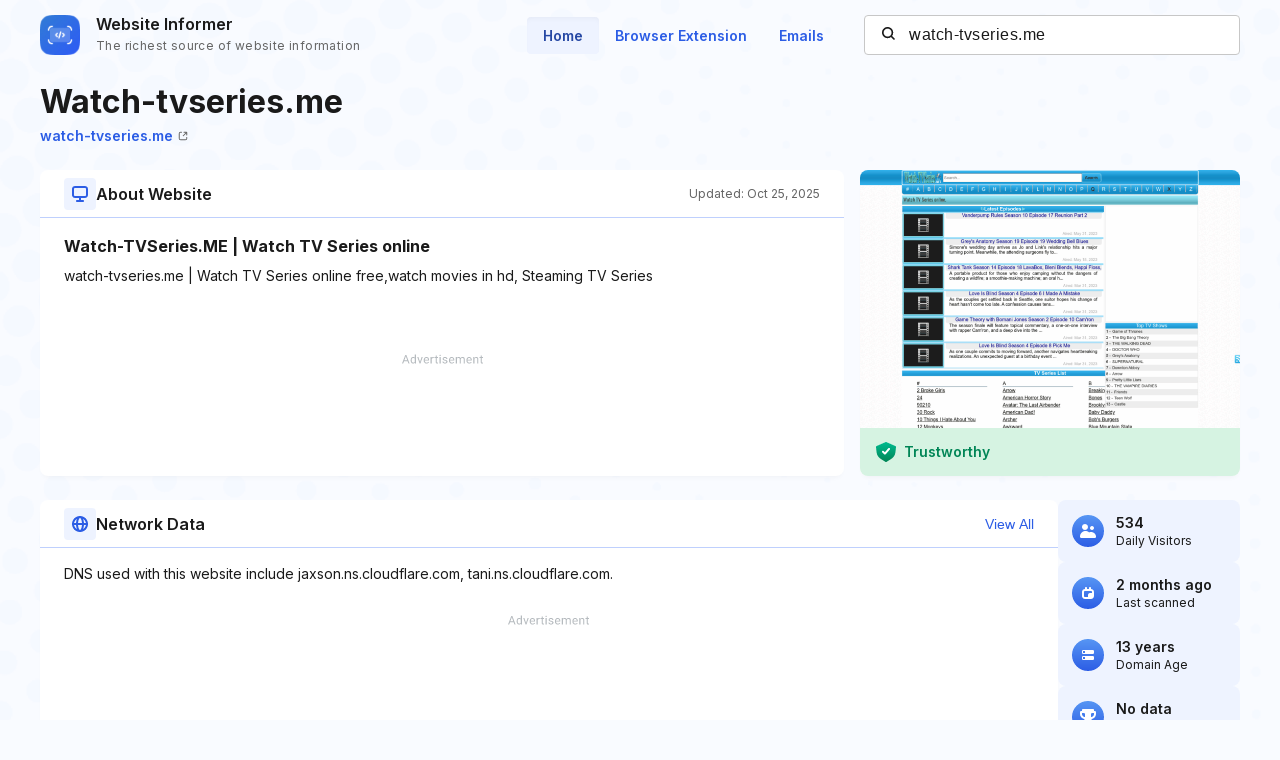

--- FILE ---
content_type: text/html; charset=utf-8
request_url: https://www.google.com/recaptcha/api2/aframe
body_size: 266
content:
<!DOCTYPE HTML><html><head><meta http-equiv="content-type" content="text/html; charset=UTF-8"></head><body><script nonce="0E-DUeXg0U6DnRHnICnmew">/** Anti-fraud and anti-abuse applications only. See google.com/recaptcha */ try{var clients={'sodar':'https://pagead2.googlesyndication.com/pagead/sodar?'};window.addEventListener("message",function(a){try{if(a.source===window.parent){var b=JSON.parse(a.data);var c=clients[b['id']];if(c){var d=document.createElement('img');d.src=c+b['params']+'&rc='+(localStorage.getItem("rc::a")?sessionStorage.getItem("rc::b"):"");window.document.body.appendChild(d);sessionStorage.setItem("rc::e",parseInt(sessionStorage.getItem("rc::e")||0)+1);localStorage.setItem("rc::h",'1768508697213');}}}catch(b){}});window.parent.postMessage("_grecaptcha_ready", "*");}catch(b){}</script></body></html>